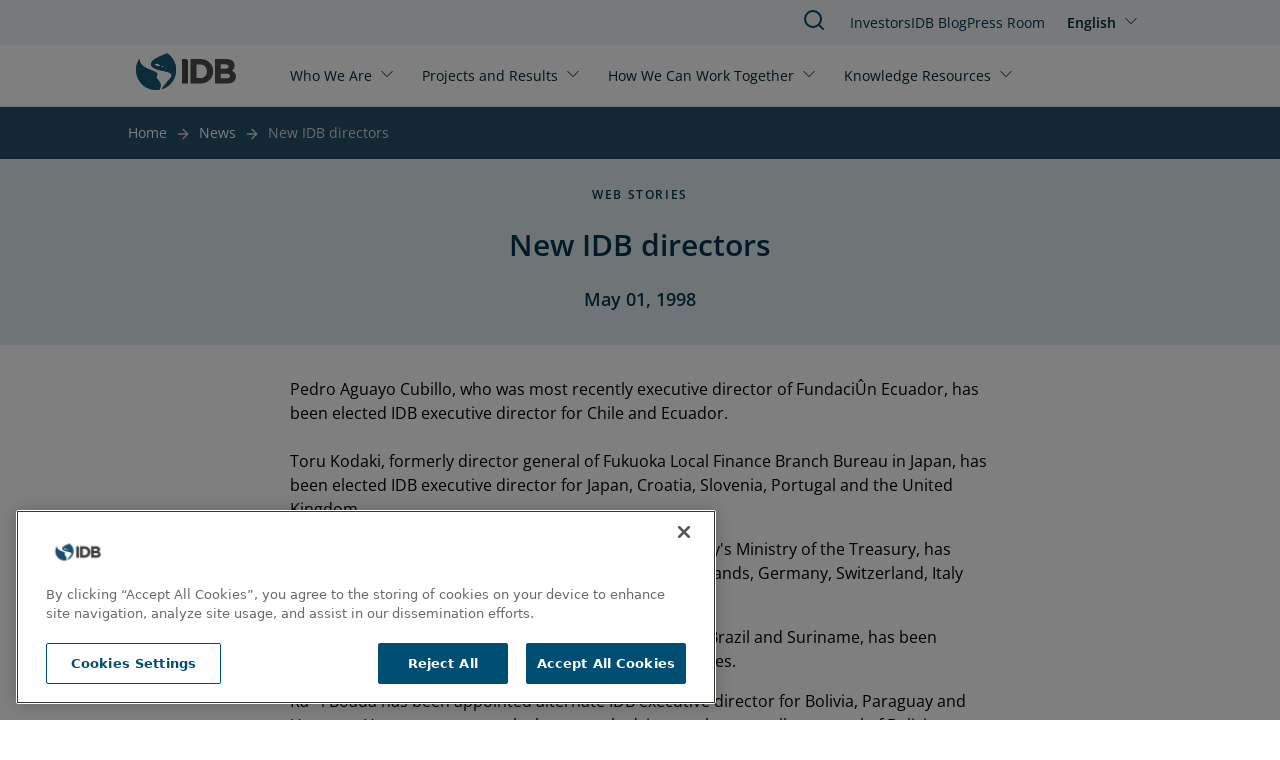

--- FILE ---
content_type: application/x-javascript
request_url: https://www.iadb.org/modules/custom/powerbi_embed/js/powerbi_embed-customizer.js?v=1.0.0
body_size: 274
content:
function powerbi_embed_customizeReportEmbed(sel, width = 0, height = 0, title = '', name = '') {
  // Override iframe sizing on report rendered in div. Other iframe properties may be customized here.
  window.addEventListener("DOMContentLoaded", function(e) {
      var iframes = document.querySelectorAll(`#${sel}` + " iframe");
      for (var i = 0; i < iframes.length; i++) {
          iframes[i].frameBorder = 0;
          iframes[i].attributes.removeNamedItem("style");
          iframes[i].title = (title.length > 0) ? title : 'PowerBI Embed';
          iframes[i].name = (name.length > 0) ? name : ((title.length > 0) ? title : 'PowerBI Embed');

          let iw = (width <= 0) ? (window.innerWidth * (17/24)) : width;
          let ih = (height <= 0) ? (iw * (19/32)) : height;

          iframes[i].width = iw + "px";
          iframes[i].height = ih + "px";
      }
  });
}